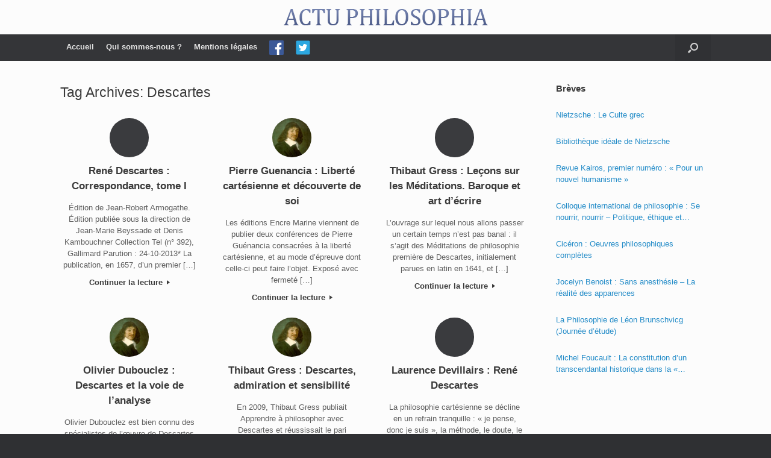

--- FILE ---
content_type: text/html; charset=UTF-8
request_url: https://www.actu-philosophia.com/tag/descartes/page/6/
body_size: 12371
content:
<!DOCTYPE html>
<html lang="fr-FR">
<head>
	<meta charset="UTF-8" />
	<meta http-equiv="X-UA-Compatible" content="IE=10" />
	<link rel="profile" href="https://gmpg.org/xfn/11" />
	<link rel="pingback" href="https://www.actu-philosophia.com/xmlrpc.php" />
	<title>Descartes &#8211; Page 6 &#8211; ACTU PHILOSOPHIA</title>
<meta name='robots' content='max-image-preview:large' />
	<style>img:is([sizes="auto" i], [sizes^="auto," i]) { contain-intrinsic-size: 3000px 1500px }</style>
	<link rel="alternate" type="application/rss+xml" title="ACTU PHILOSOPHIA &raquo; Flux" href="https://www.actu-philosophia.com/feed/" />
<link rel="alternate" type="application/rss+xml" title="ACTU PHILOSOPHIA &raquo; Flux des commentaires" href="https://www.actu-philosophia.com/comments/feed/" />
<link rel="alternate" type="application/rss+xml" title="ACTU PHILOSOPHIA &raquo; Flux de l’étiquette Descartes" href="https://www.actu-philosophia.com/tag/descartes/feed/" />
<script type="text/javascript">
/* <![CDATA[ */
window._wpemojiSettings = {"baseUrl":"https:\/\/s.w.org\/images\/core\/emoji\/16.0.1\/72x72\/","ext":".png","svgUrl":"https:\/\/s.w.org\/images\/core\/emoji\/16.0.1\/svg\/","svgExt":".svg","source":{"concatemoji":"https:\/\/www.actu-philosophia.com\/wp-includes\/js\/wp-emoji-release.min.js?ver=6.8.3"}};
/*! This file is auto-generated */
!function(s,n){var o,i,e;function c(e){try{var t={supportTests:e,timestamp:(new Date).valueOf()};sessionStorage.setItem(o,JSON.stringify(t))}catch(e){}}function p(e,t,n){e.clearRect(0,0,e.canvas.width,e.canvas.height),e.fillText(t,0,0);var t=new Uint32Array(e.getImageData(0,0,e.canvas.width,e.canvas.height).data),a=(e.clearRect(0,0,e.canvas.width,e.canvas.height),e.fillText(n,0,0),new Uint32Array(e.getImageData(0,0,e.canvas.width,e.canvas.height).data));return t.every(function(e,t){return e===a[t]})}function u(e,t){e.clearRect(0,0,e.canvas.width,e.canvas.height),e.fillText(t,0,0);for(var n=e.getImageData(16,16,1,1),a=0;a<n.data.length;a++)if(0!==n.data[a])return!1;return!0}function f(e,t,n,a){switch(t){case"flag":return n(e,"\ud83c\udff3\ufe0f\u200d\u26a7\ufe0f","\ud83c\udff3\ufe0f\u200b\u26a7\ufe0f")?!1:!n(e,"\ud83c\udde8\ud83c\uddf6","\ud83c\udde8\u200b\ud83c\uddf6")&&!n(e,"\ud83c\udff4\udb40\udc67\udb40\udc62\udb40\udc65\udb40\udc6e\udb40\udc67\udb40\udc7f","\ud83c\udff4\u200b\udb40\udc67\u200b\udb40\udc62\u200b\udb40\udc65\u200b\udb40\udc6e\u200b\udb40\udc67\u200b\udb40\udc7f");case"emoji":return!a(e,"\ud83e\udedf")}return!1}function g(e,t,n,a){var r="undefined"!=typeof WorkerGlobalScope&&self instanceof WorkerGlobalScope?new OffscreenCanvas(300,150):s.createElement("canvas"),o=r.getContext("2d",{willReadFrequently:!0}),i=(o.textBaseline="top",o.font="600 32px Arial",{});return e.forEach(function(e){i[e]=t(o,e,n,a)}),i}function t(e){var t=s.createElement("script");t.src=e,t.defer=!0,s.head.appendChild(t)}"undefined"!=typeof Promise&&(o="wpEmojiSettingsSupports",i=["flag","emoji"],n.supports={everything:!0,everythingExceptFlag:!0},e=new Promise(function(e){s.addEventListener("DOMContentLoaded",e,{once:!0})}),new Promise(function(t){var n=function(){try{var e=JSON.parse(sessionStorage.getItem(o));if("object"==typeof e&&"number"==typeof e.timestamp&&(new Date).valueOf()<e.timestamp+604800&&"object"==typeof e.supportTests)return e.supportTests}catch(e){}return null}();if(!n){if("undefined"!=typeof Worker&&"undefined"!=typeof OffscreenCanvas&&"undefined"!=typeof URL&&URL.createObjectURL&&"undefined"!=typeof Blob)try{var e="postMessage("+g.toString()+"("+[JSON.stringify(i),f.toString(),p.toString(),u.toString()].join(",")+"));",a=new Blob([e],{type:"text/javascript"}),r=new Worker(URL.createObjectURL(a),{name:"wpTestEmojiSupports"});return void(r.onmessage=function(e){c(n=e.data),r.terminate(),t(n)})}catch(e){}c(n=g(i,f,p,u))}t(n)}).then(function(e){for(var t in e)n.supports[t]=e[t],n.supports.everything=n.supports.everything&&n.supports[t],"flag"!==t&&(n.supports.everythingExceptFlag=n.supports.everythingExceptFlag&&n.supports[t]);n.supports.everythingExceptFlag=n.supports.everythingExceptFlag&&!n.supports.flag,n.DOMReady=!1,n.readyCallback=function(){n.DOMReady=!0}}).then(function(){return e}).then(function(){var e;n.supports.everything||(n.readyCallback(),(e=n.source||{}).concatemoji?t(e.concatemoji):e.wpemoji&&e.twemoji&&(t(e.twemoji),t(e.wpemoji)))}))}((window,document),window._wpemojiSettings);
/* ]]> */
</script>
<link rel='stylesheet' id='vantage-parent-css' href='https://www.actu-philosophia.com/wp-content/themes/vantage/style.css?ver=6.8.3' type='text/css' media='all' />
<style id='wp-emoji-styles-inline-css' type='text/css'>

	img.wp-smiley, img.emoji {
		display: inline !important;
		border: none !important;
		box-shadow: none !important;
		height: 1em !important;
		width: 1em !important;
		margin: 0 0.07em !important;
		vertical-align: -0.1em !important;
		background: none !important;
		padding: 0 !important;
	}
</style>
<link rel='stylesheet' id='wp-block-library-css' href='https://www.actu-philosophia.com/wp-includes/css/dist/block-library/style.min.css?ver=6.8.3' type='text/css' media='all' />
<style id='classic-theme-styles-inline-css' type='text/css'>
/*! This file is auto-generated */
.wp-block-button__link{color:#fff;background-color:#32373c;border-radius:9999px;box-shadow:none;text-decoration:none;padding:calc(.667em + 2px) calc(1.333em + 2px);font-size:1.125em}.wp-block-file__button{background:#32373c;color:#fff;text-decoration:none}
</style>
<style id='co-authors-plus-coauthors-style-inline-css' type='text/css'>
.wp-block-co-authors-plus-coauthors.is-layout-flow [class*=wp-block-co-authors-plus]{display:inline}

</style>
<style id='co-authors-plus-avatar-style-inline-css' type='text/css'>
.wp-block-co-authors-plus-avatar :where(img){height:auto;max-width:100%;vertical-align:bottom}.wp-block-co-authors-plus-coauthors.is-layout-flow .wp-block-co-authors-plus-avatar :where(img){vertical-align:middle}.wp-block-co-authors-plus-avatar:is(.alignleft,.alignright){display:table}.wp-block-co-authors-plus-avatar.aligncenter{display:table;margin-inline:auto}

</style>
<style id='co-authors-plus-image-style-inline-css' type='text/css'>
.wp-block-co-authors-plus-image{margin-bottom:0}.wp-block-co-authors-plus-image :where(img){height:auto;max-width:100%;vertical-align:bottom}.wp-block-co-authors-plus-coauthors.is-layout-flow .wp-block-co-authors-plus-image :where(img){vertical-align:middle}.wp-block-co-authors-plus-image:is(.alignfull,.alignwide) :where(img){width:100%}.wp-block-co-authors-plus-image:is(.alignleft,.alignright){display:table}.wp-block-co-authors-plus-image.aligncenter{display:table;margin-inline:auto}

</style>
<style id='global-styles-inline-css' type='text/css'>
:root{--wp--preset--aspect-ratio--square: 1;--wp--preset--aspect-ratio--4-3: 4/3;--wp--preset--aspect-ratio--3-4: 3/4;--wp--preset--aspect-ratio--3-2: 3/2;--wp--preset--aspect-ratio--2-3: 2/3;--wp--preset--aspect-ratio--16-9: 16/9;--wp--preset--aspect-ratio--9-16: 9/16;--wp--preset--color--black: #000000;--wp--preset--color--cyan-bluish-gray: #abb8c3;--wp--preset--color--white: #ffffff;--wp--preset--color--pale-pink: #f78da7;--wp--preset--color--vivid-red: #cf2e2e;--wp--preset--color--luminous-vivid-orange: #ff6900;--wp--preset--color--luminous-vivid-amber: #fcb900;--wp--preset--color--light-green-cyan: #7bdcb5;--wp--preset--color--vivid-green-cyan: #00d084;--wp--preset--color--pale-cyan-blue: #8ed1fc;--wp--preset--color--vivid-cyan-blue: #0693e3;--wp--preset--color--vivid-purple: #9b51e0;--wp--preset--gradient--vivid-cyan-blue-to-vivid-purple: linear-gradient(135deg,rgba(6,147,227,1) 0%,rgb(155,81,224) 100%);--wp--preset--gradient--light-green-cyan-to-vivid-green-cyan: linear-gradient(135deg,rgb(122,220,180) 0%,rgb(0,208,130) 100%);--wp--preset--gradient--luminous-vivid-amber-to-luminous-vivid-orange: linear-gradient(135deg,rgba(252,185,0,1) 0%,rgba(255,105,0,1) 100%);--wp--preset--gradient--luminous-vivid-orange-to-vivid-red: linear-gradient(135deg,rgba(255,105,0,1) 0%,rgb(207,46,46) 100%);--wp--preset--gradient--very-light-gray-to-cyan-bluish-gray: linear-gradient(135deg,rgb(238,238,238) 0%,rgb(169,184,195) 100%);--wp--preset--gradient--cool-to-warm-spectrum: linear-gradient(135deg,rgb(74,234,220) 0%,rgb(151,120,209) 20%,rgb(207,42,186) 40%,rgb(238,44,130) 60%,rgb(251,105,98) 80%,rgb(254,248,76) 100%);--wp--preset--gradient--blush-light-purple: linear-gradient(135deg,rgb(255,206,236) 0%,rgb(152,150,240) 100%);--wp--preset--gradient--blush-bordeaux: linear-gradient(135deg,rgb(254,205,165) 0%,rgb(254,45,45) 50%,rgb(107,0,62) 100%);--wp--preset--gradient--luminous-dusk: linear-gradient(135deg,rgb(255,203,112) 0%,rgb(199,81,192) 50%,rgb(65,88,208) 100%);--wp--preset--gradient--pale-ocean: linear-gradient(135deg,rgb(255,245,203) 0%,rgb(182,227,212) 50%,rgb(51,167,181) 100%);--wp--preset--gradient--electric-grass: linear-gradient(135deg,rgb(202,248,128) 0%,rgb(113,206,126) 100%);--wp--preset--gradient--midnight: linear-gradient(135deg,rgb(2,3,129) 0%,rgb(40,116,252) 100%);--wp--preset--font-size--small: 13px;--wp--preset--font-size--medium: 20px;--wp--preset--font-size--large: 36px;--wp--preset--font-size--x-large: 42px;--wp--preset--spacing--20: 0.44rem;--wp--preset--spacing--30: 0.67rem;--wp--preset--spacing--40: 1rem;--wp--preset--spacing--50: 1.5rem;--wp--preset--spacing--60: 2.25rem;--wp--preset--spacing--70: 3.38rem;--wp--preset--spacing--80: 5.06rem;--wp--preset--shadow--natural: 6px 6px 9px rgba(0, 0, 0, 0.2);--wp--preset--shadow--deep: 12px 12px 50px rgba(0, 0, 0, 0.4);--wp--preset--shadow--sharp: 6px 6px 0px rgba(0, 0, 0, 0.2);--wp--preset--shadow--outlined: 6px 6px 0px -3px rgba(255, 255, 255, 1), 6px 6px rgba(0, 0, 0, 1);--wp--preset--shadow--crisp: 6px 6px 0px rgba(0, 0, 0, 1);}:where(.is-layout-flex){gap: 0.5em;}:where(.is-layout-grid){gap: 0.5em;}body .is-layout-flex{display: flex;}.is-layout-flex{flex-wrap: wrap;align-items: center;}.is-layout-flex > :is(*, div){margin: 0;}body .is-layout-grid{display: grid;}.is-layout-grid > :is(*, div){margin: 0;}:where(.wp-block-columns.is-layout-flex){gap: 2em;}:where(.wp-block-columns.is-layout-grid){gap: 2em;}:where(.wp-block-post-template.is-layout-flex){gap: 1.25em;}:where(.wp-block-post-template.is-layout-grid){gap: 1.25em;}.has-black-color{color: var(--wp--preset--color--black) !important;}.has-cyan-bluish-gray-color{color: var(--wp--preset--color--cyan-bluish-gray) !important;}.has-white-color{color: var(--wp--preset--color--white) !important;}.has-pale-pink-color{color: var(--wp--preset--color--pale-pink) !important;}.has-vivid-red-color{color: var(--wp--preset--color--vivid-red) !important;}.has-luminous-vivid-orange-color{color: var(--wp--preset--color--luminous-vivid-orange) !important;}.has-luminous-vivid-amber-color{color: var(--wp--preset--color--luminous-vivid-amber) !important;}.has-light-green-cyan-color{color: var(--wp--preset--color--light-green-cyan) !important;}.has-vivid-green-cyan-color{color: var(--wp--preset--color--vivid-green-cyan) !important;}.has-pale-cyan-blue-color{color: var(--wp--preset--color--pale-cyan-blue) !important;}.has-vivid-cyan-blue-color{color: var(--wp--preset--color--vivid-cyan-blue) !important;}.has-vivid-purple-color{color: var(--wp--preset--color--vivid-purple) !important;}.has-black-background-color{background-color: var(--wp--preset--color--black) !important;}.has-cyan-bluish-gray-background-color{background-color: var(--wp--preset--color--cyan-bluish-gray) !important;}.has-white-background-color{background-color: var(--wp--preset--color--white) !important;}.has-pale-pink-background-color{background-color: var(--wp--preset--color--pale-pink) !important;}.has-vivid-red-background-color{background-color: var(--wp--preset--color--vivid-red) !important;}.has-luminous-vivid-orange-background-color{background-color: var(--wp--preset--color--luminous-vivid-orange) !important;}.has-luminous-vivid-amber-background-color{background-color: var(--wp--preset--color--luminous-vivid-amber) !important;}.has-light-green-cyan-background-color{background-color: var(--wp--preset--color--light-green-cyan) !important;}.has-vivid-green-cyan-background-color{background-color: var(--wp--preset--color--vivid-green-cyan) !important;}.has-pale-cyan-blue-background-color{background-color: var(--wp--preset--color--pale-cyan-blue) !important;}.has-vivid-cyan-blue-background-color{background-color: var(--wp--preset--color--vivid-cyan-blue) !important;}.has-vivid-purple-background-color{background-color: var(--wp--preset--color--vivid-purple) !important;}.has-black-border-color{border-color: var(--wp--preset--color--black) !important;}.has-cyan-bluish-gray-border-color{border-color: var(--wp--preset--color--cyan-bluish-gray) !important;}.has-white-border-color{border-color: var(--wp--preset--color--white) !important;}.has-pale-pink-border-color{border-color: var(--wp--preset--color--pale-pink) !important;}.has-vivid-red-border-color{border-color: var(--wp--preset--color--vivid-red) !important;}.has-luminous-vivid-orange-border-color{border-color: var(--wp--preset--color--luminous-vivid-orange) !important;}.has-luminous-vivid-amber-border-color{border-color: var(--wp--preset--color--luminous-vivid-amber) !important;}.has-light-green-cyan-border-color{border-color: var(--wp--preset--color--light-green-cyan) !important;}.has-vivid-green-cyan-border-color{border-color: var(--wp--preset--color--vivid-green-cyan) !important;}.has-pale-cyan-blue-border-color{border-color: var(--wp--preset--color--pale-cyan-blue) !important;}.has-vivid-cyan-blue-border-color{border-color: var(--wp--preset--color--vivid-cyan-blue) !important;}.has-vivid-purple-border-color{border-color: var(--wp--preset--color--vivid-purple) !important;}.has-vivid-cyan-blue-to-vivid-purple-gradient-background{background: var(--wp--preset--gradient--vivid-cyan-blue-to-vivid-purple) !important;}.has-light-green-cyan-to-vivid-green-cyan-gradient-background{background: var(--wp--preset--gradient--light-green-cyan-to-vivid-green-cyan) !important;}.has-luminous-vivid-amber-to-luminous-vivid-orange-gradient-background{background: var(--wp--preset--gradient--luminous-vivid-amber-to-luminous-vivid-orange) !important;}.has-luminous-vivid-orange-to-vivid-red-gradient-background{background: var(--wp--preset--gradient--luminous-vivid-orange-to-vivid-red) !important;}.has-very-light-gray-to-cyan-bluish-gray-gradient-background{background: var(--wp--preset--gradient--very-light-gray-to-cyan-bluish-gray) !important;}.has-cool-to-warm-spectrum-gradient-background{background: var(--wp--preset--gradient--cool-to-warm-spectrum) !important;}.has-blush-light-purple-gradient-background{background: var(--wp--preset--gradient--blush-light-purple) !important;}.has-blush-bordeaux-gradient-background{background: var(--wp--preset--gradient--blush-bordeaux) !important;}.has-luminous-dusk-gradient-background{background: var(--wp--preset--gradient--luminous-dusk) !important;}.has-pale-ocean-gradient-background{background: var(--wp--preset--gradient--pale-ocean) !important;}.has-electric-grass-gradient-background{background: var(--wp--preset--gradient--electric-grass) !important;}.has-midnight-gradient-background{background: var(--wp--preset--gradient--midnight) !important;}.has-small-font-size{font-size: var(--wp--preset--font-size--small) !important;}.has-medium-font-size{font-size: var(--wp--preset--font-size--medium) !important;}.has-large-font-size{font-size: var(--wp--preset--font-size--large) !important;}.has-x-large-font-size{font-size: var(--wp--preset--font-size--x-large) !important;}
:where(.wp-block-post-template.is-layout-flex){gap: 1.25em;}:where(.wp-block-post-template.is-layout-grid){gap: 1.25em;}
:where(.wp-block-columns.is-layout-flex){gap: 2em;}:where(.wp-block-columns.is-layout-grid){gap: 2em;}
:root :where(.wp-block-pullquote){font-size: 1.5em;line-height: 1.6;}
</style>
<link rel='stylesheet' id='menu-image-css' href='https://www.actu-philosophia.com/wp-content/plugins/menu-image/includes/css/menu-image.css?ver=3.13' type='text/css' media='all' />
<link rel='stylesheet' id='dashicons-css' href='https://www.actu-philosophia.com/wp-includes/css/dashicons.min.css?ver=6.8.3' type='text/css' media='all' />
<link rel='stylesheet' id='vantage-style-css' href='https://www.actu-philosophia.com/wp-content/themes/vantage-child/style.css?ver=1.19.10' type='text/css' media='all' />
<link rel='stylesheet' id='font-awesome-css' href='https://www.actu-philosophia.com/wp-content/themes/vantage/fontawesome/css/font-awesome.css?ver=4.6.2' type='text/css' media='all' />
<link rel='stylesheet' id='siteorigin-mobilenav-css' href='https://www.actu-philosophia.com/wp-content/themes/vantage/inc/mobilenav/css/mobilenav.css?ver=1.19.10' type='text/css' media='all' />
<script type="text/javascript" src="https://www.actu-philosophia.com/wp-includes/js/tinymce/tinymce.min.js?ver=49110-20250317" id="wp-tinymce-root-js"></script>
<script type="text/javascript" src="https://www.actu-philosophia.com/wp-includes/js/tinymce/plugins/compat3x/plugin.min.js?ver=49110-20250317" id="wp-tinymce-js"></script>
<script type="text/javascript" src="https://www.actu-philosophia.com/wp-content/plugins/jquery-updater/js/jquery-3.6.0.min.js?ver=3.6.0" id="jquery-core-js"></script>
<script type="text/javascript" src="https://www.actu-philosophia.com/wp-content/plugins/jquery-updater/js/jquery-migrate-3.3.2.min.js?ver=3.3.2" id="jquery-migrate-js"></script>
<script type="text/javascript" src="https://www.actu-philosophia.com/wp-content/themes/vantage/js/jquery.flexslider.min.js?ver=2.1" id="jquery-flexslider-js"></script>
<script type="text/javascript" src="https://www.actu-philosophia.com/wp-content/themes/vantage/js/jquery.touchSwipe.min.js?ver=1.6.6" id="jquery-touchswipe-js"></script>
<script type="text/javascript" id="vantage-main-js-extra">
/* <![CDATA[ */
var vantage = {"fitvids":"1"};
/* ]]> */
</script>
<script type="text/javascript" src="https://www.actu-philosophia.com/wp-content/themes/vantage/js/jquery.theme-main.min.js?ver=1.19.10" id="vantage-main-js"></script>
<script type="text/javascript" src="https://www.actu-philosophia.com/wp-content/themes/vantage/js/jquery.fitvids.min.js?ver=1.0" id="jquery-fitvids-js"></script>
<!--[if lt IE 9]>
<script type="text/javascript" src="https://www.actu-philosophia.com/wp-content/themes/vantage/js/html5.min.js?ver=3.7.3" id="vantage-html5-js"></script>
<![endif]-->
<!--[if (gte IE 6)&(lte IE 8)]>
<script type="text/javascript" src="https://www.actu-philosophia.com/wp-content/themes/vantage/js/selectivizr.min.js?ver=1.0.3b" id="vantage-selectivizr-js"></script>
<![endif]-->
<script type="text/javascript" id="siteorigin-mobilenav-js-extra">
/* <![CDATA[ */
var mobileNav = {"search":{"url":"https:\/\/www.actu-philosophia.com","placeholder":"Search"},"text":{"navigate":"Menu","back":"Back","close":"Close"},"nextIconUrl":"https:\/\/www.actu-philosophia.com\/wp-content\/themes\/vantage\/inc\/mobilenav\/images\/next.png","mobileMenuClose":"<i class=\"fa fa-times\"><\/i>"};
/* ]]> */
</script>
<script type="text/javascript" src="https://www.actu-philosophia.com/wp-content/themes/vantage/inc/mobilenav/js/mobilenav.min.js?ver=1.19.10" id="siteorigin-mobilenav-js"></script>
<link rel="https://api.w.org/" href="https://www.actu-philosophia.com/wp-json/" /><link rel="alternate" title="JSON" type="application/json" href="https://www.actu-philosophia.com/wp-json/wp/v2/tags/272" /><link rel="EditURI" type="application/rsd+xml" title="RSD" href="https://www.actu-philosophia.com/xmlrpc.php?rsd" />
<meta name="generator" content="WordPress 6.8.3" />
<style>
		#category-posts-2-internal ul {padding: 0;}
#category-posts-2-internal .cat-post-item img {max-width: initial; max-height: initial; margin: initial;}
#category-posts-2-internal .cat-post-author {margin-bottom: 0;}
#category-posts-2-internal .cat-post-thumbnail {margin: 5px 10px 5px 0;}
#category-posts-2-internal .cat-post-item:before {content: ""; clear: both;}
#category-posts-2-internal .cat-post-excerpt-more {display: inline-block;}
#category-posts-2-internal .cat-post-item {list-style: none; margin: 3px 0 10px; padding: 3px 0;}
#category-posts-2-internal .cat-post-current .cat-post-title {font-weight: bold; text-transform: uppercase;}
#category-posts-2-internal [class*=cat-post-tax] {font-size: 0.85em;}
#category-posts-2-internal [class*=cat-post-tax] * {display:inline-block;}
#category-posts-2-internal .cat-post-item:after {content: ""; display: table;	clear: both;}
#category-posts-2-internal .cat-post-item .cat-post-title {overflow: hidden;text-overflow: ellipsis;white-space: initial;display: -webkit-box;-webkit-line-clamp: 2;-webkit-box-orient: vertical;padding-bottom: 0 !important;}
#category-posts-2-internal .cat-post-item:after {content: ""; display: table;	clear: both;}
#category-posts-2-internal .cat-post-thumbnail {display:block; float:left; margin:5px 10px 5px 0;}
#category-posts-2-internal .cat-post-crop {overflow:hidden;display:block;}
#category-posts-2-internal p {margin:5px 0 0 0}
#category-posts-2-internal li > div {margin:5px 0 0 0; clear:both;}
#category-posts-2-internal .dashicons {vertical-align:middle;}
#category-posts-2-internal .cat-post-thumbnail .cat-post-crop img {height: 150px;}
#category-posts-2-internal .cat-post-thumbnail .cat-post-crop img {width: 150px;}
#category-posts-2-internal .cat-post-thumbnail .cat-post-crop img {object-fit: cover; max-width: 100%; display: block;}
#category-posts-2-internal .cat-post-thumbnail .cat-post-crop-not-supported img {width: 100%;}
#category-posts-2-internal .cat-post-thumbnail {max-width:100%;}
#category-posts-2-internal .cat-post-item img {margin: initial;}
</style>
				<style type="text/css">
						ol.footnotes>li {list-style-type:decimal;}
						ol.footnotes { color:#666666; }
ol.footnotes li { font-size:80%; }
		</style>
		<meta name="viewport" content="width=device-width, initial-scale=1" />		<style type="text/css">
			.so-mobilenav-mobile + * { display: none; }
			@media screen and (max-width: 480px) { .so-mobilenav-mobile + * { display: block; } .so-mobilenav-standard + * { display: none; } .site-navigation #search-icon { display: none; } }
		</style>
		<style type="text/css" media="screen">
		#footer-widgets .widget { width: 100%; }
		#masthead-widgets .widget { width: 100%; }
	</style>
	<style type="text/css" id="customizer-css">@import url(//fonts.googleapis.com/css?family=EB+Garamond:400&display=block); #masthead.site-header .hgroup .site-title, #masthead.site-header.masthead-logo-in-menu .logo > .site-title { font-family: "EB Garamond"; font-weight: 400; color: #2b7dbc } #masthead.site-header .hgroup .site-title, #masthead.masthead-logo-in-menu .logo > .site-title { font-size: 40px } .entry-content { font-size: 16px } #masthead .hgroup { padding-top: 15px; padding-bottom: 15px } #masthead .hgroup .logo { text-align: center } #masthead .hgroup .logo, #masthead .hgroup .site-logo-link { float: none } #masthead .hgroup .logo img, #masthead .hgroup .site-logo-link img { display: block; margin: 0 auto } .main-navigation ul li a { padding-top: 10px; padding-bottom: 10px } .main-navigation ul li a, #masthead.masthead-logo-in-menu .logo { padding-left: 10px; padding-right: 10px } a.button, button, html input[type="button"], input[type="reset"], input[type="submit"], .post-navigation a, #image-navigation a, article.post .more-link, article.page .more-link, .paging-navigation a, .woocommerce #page-wrapper .button, .woocommerce a.button, .woocommerce .checkout-button, .woocommerce input.button, #infinite-handle span button { text-shadow: none } a.button, button, html input[type="button"], input[type="reset"], input[type="submit"], .post-navigation a, #image-navigation a, article.post .more-link, article.page .more-link, .paging-navigation a, .woocommerce #page-wrapper .button, .woocommerce a.button, .woocommerce .checkout-button, .woocommerce input.button, .woocommerce #respond input#submit.alt, .woocommerce a.button.alt, .woocommerce button.button.alt, .woocommerce input.button.alt, #infinite-handle span { -webkit-box-shadow: none; -moz-box-shadow: none; box-shadow: none } </style><link rel="icon" href="https://www.actu-philosophia.com/wp-content/uploads/2019/01/cropped-actuphilo-1-32x32.png" sizes="32x32" />
<link rel="icon" href="https://www.actu-philosophia.com/wp-content/uploads/2019/01/cropped-actuphilo-1-192x192.png" sizes="192x192" />
<link rel="apple-touch-icon" href="https://www.actu-philosophia.com/wp-content/uploads/2019/01/cropped-actuphilo-1-180x180.png" />
<meta name="msapplication-TileImage" content="https://www.actu-philosophia.com/wp-content/uploads/2019/01/cropped-actuphilo-1-270x270.png" />
</head>

<body data-rsssl=1 class="archive paged tag tag-descartes tag-272 paged-6 tag-paged-6 wp-theme-vantage wp-child-theme-vantage-child group-blog responsive layout-full no-js has-sidebar has-menu-search page-layout-default mobilenav">


<div id="page-wrapper">

	<a class="skip-link screen-reader-text" href="#content">Skip to content</a>

	
	
		<header id="masthead" class="site-header" role="banner">

	<div class="hgroup full-container ">

		
			<a href="https://www.actu-philosophia.com/" title="ACTU PHILOSOPHIA" rel="home" class="logo">
				<img src="https://www.actu-philosophia.com/wp-content/uploads/2019/01/actuphilo.png"  class="logo-no-height-constrain"  width="339"  height="27"  alt="ACTU PHILOSOPHIA Logo"  />			</a>
			
				<div class="support-text">
									</div>

			
		
	</div><!-- .hgroup.full-container -->

	
<nav class="site-navigation main-navigation primary use-sticky-menu">

	<div class="full-container">
				
					<div id="so-mobilenav-standard-1" data-id="1" class="so-mobilenav-standard"></div><div class="menu-principal-container"><ul id="menu-principal" class="menu"><li id="menu-item-7273" class="menu-item menu-item-type-custom menu-item-object-custom menu-item-home menu-item-7273"><a href="https://www.actu-philosophia.com/"><span class="icon"></span>Accueil</a></li>
<li id="menu-item-7251" class="menu-item menu-item-type-post_type menu-item-object-page menu-item-7251"><a href="https://www.actu-philosophia.com/qui-sommes-nous/">Qui sommes-nous ?</a></li>
<li id="menu-item-7250" class="menu-item menu-item-type-post_type menu-item-object-page menu-item-7250"><a href="https://www.actu-philosophia.com/mentions-legales/">Mentions légales</a></li>
<li id="menu-item-7275" class="menu-item menu-item-type-custom menu-item-object-custom menu-item-7275"><a href="https://www.facebook.com/Actu-Philosophia-217192226018/" class="menu-image-title-hide menu-image-not-hovered"><span class="icon"></span><span class="menu-image-title-hide menu-image-title">Facebook</span><img width="24" height="24" src="https://www.actu-philosophia.com/wp-content/uploads/2019/02/iconfinder_square-facebook_3177271.png" class="menu-image menu-image-title-hide" alt="" decoding="async" /></a></li>
<li id="menu-item-7276" class="menu-item menu-item-type-custom menu-item-object-custom menu-item-7276"><a href="https://twitter.com/ActuPhilosophia" class="menu-image-title-hide menu-image-not-hovered"><span class="icon"></span><span class="menu-image-title-hide menu-image-title">Twitter</span><img width="24" height="24" src="https://www.actu-philosophia.com/wp-content/uploads/2019/02/iconfinder_4_9397551.png" class="menu-image menu-image-title-hide" alt="" decoding="async" /></a></li>
</ul></div><div id="so-mobilenav-mobile-1" data-id="1" class="so-mobilenav-mobile"></div><div class="menu-mobilenav-container"><ul id="mobile-nav-item-wrap-1" class="menu"><li><a href="#" class="mobilenav-main-link" data-id="1"><span class="mobile-nav-icon"></span>Menu</a></li></ul></div>		
					<div id="search-icon">
				<div id="search-icon-icon" tabindex="0" aria-label="Open the search"><div class="vantage-icon-search"></div></div>
				
<form method="get" class="searchform" action="https://www.actu-philosophia.com/" role="search">
	<label for="search-form" class="screen-reader-text">Search for:</label>
	<input type="search" name="s" class="field" id="search-form" value="" placeholder="Search"/>
</form>
			</div>
					</div>
</nav><!-- .site-navigation .main-navigation -->

</header><!-- #masthead .site-header -->

	
	
	
	
	<div id="main" class="site-main">
		<div class="full-container">
			
<section id="primary" class="content-area">
	<div id="content" class="site-content" role="main">

		<header class="page-header">
			<h1 id="page-title">Tag Archives: <span>Descartes</span></h1>
					</header><!-- .page-header -->

		
	<div id="vantage-circleicon-loop" class="vantage-circleicon-loop circleicon-loop-columns-3">

		<div class="widget widget_circleicon-widget">		<div class="circle-icon-box circle-icon-position-top circle-icon-hide-box circle-icon-size-small ">
							<div class="circle-icon-wrapper">
										<a href="https://www.actu-philosophia.com/rene-descartes-correspondance-tome-i/" class="link-icon" >					<div class="circle-icon" >
											</div> 
					</a>				</div>
			
							<a href="https://www.actu-philosophia.com/rene-descartes-correspondance-tome-i/" class="link-title" >
										<h4 >
					René Descartes : Correspondance, tome I				</h4>
										</a>
			
							<p class="text" >Édition de Jean-Robert Armogathe. Édition publiée sous la direction de Jean-Marie Beyssade et Denis Kambouchner Collection Tel (n° 392), Gallimard Parution : 24-10-2013* La publication, en 1657, d&rsquo;un premier [&hellip;]</p>
										<a href="https://www.actu-philosophia.com/rene-descartes-correspondance-tome-i/" class="more-button" >Continuer la lecture <i></i></a>
					</div>
		</div><div class="widget widget_circleicon-widget">		<div class="circle-icon-box circle-icon-position-top circle-icon-hide-box circle-icon-size-small ">
							<div class="circle-icon-wrapper">
										<a href="https://www.actu-philosophia.com/pierre-guenancia-liberte-cartesienne-et/" class="link-icon" >					<div class="circle-icon icon-style-set" style="background-image: url(https://www.actu-philosophia.com/wp-content/uploads/2013/10/arton496-150x150.jpg)">
											</div> 
					</a>				</div>
			
							<a href="https://www.actu-philosophia.com/pierre-guenancia-liberte-cartesienne-et/" class="link-title" >
										<h4 >
					Pierre Guenancia : Liberté cartésienne et découverte de soi				</h4>
										</a>
			
							<p class="text" >Les éditions Encre Marine viennent de publier deux conférences de Pierre Guénancia consacrées à la liberté cartésienne, et au mode d’épreuve dont celle-ci peut faire l’objet. Exposé avec fermeté [&hellip;]</p>
										<a href="https://www.actu-philosophia.com/pierre-guenancia-liberte-cartesienne-et/" class="more-button" >Continuer la lecture <i></i></a>
					</div>
		</div><div class="widget widget_circleicon-widget">		<div class="circle-icon-box circle-icon-position-top circle-icon-hide-box circle-icon-size-small ">
							<div class="circle-icon-wrapper">
										<a href="https://www.actu-philosophia.com/thibaut-gress-lecons-sur-les-meditations-baroque/" class="link-icon" >					<div class="circle-icon" >
											</div> 
					</a>				</div>
			
							<a href="https://www.actu-philosophia.com/thibaut-gress-lecons-sur-les-meditations-baroque/" class="link-title" >
										<h4 >
					Thibaut Gress : Leçons sur les Méditations. Baroque et art d&rsquo;écrire				</h4>
										</a>
			
							<p class="text" >L’ouvrage sur lequel nous allons passer un certain temps n’est pas banal : il s’agit des Méditations de philosophie première de Descartes, initialement parues en latin en 1641, et [&hellip;]</p>
										<a href="https://www.actu-philosophia.com/thibaut-gress-lecons-sur-les-meditations-baroque/" class="more-button" >Continuer la lecture <i></i></a>
					</div>
		</div><div class="clear"></div><div class="widget widget_circleicon-widget">		<div class="circle-icon-box circle-icon-position-top circle-icon-hide-box circle-icon-size-small ">
							<div class="circle-icon-wrapper">
										<a href="https://www.actu-philosophia.com/olivier-dubouclez-descartes-et-la-voie-de-l/" class="link-icon" >					<div class="circle-icon icon-style-set" style="background-image: url(https://www.actu-philosophia.com/wp-content/uploads/2013/09/arton482-150x150.jpg)">
											</div> 
					</a>				</div>
			
							<a href="https://www.actu-philosophia.com/olivier-dubouclez-descartes-et-la-voie-de-l/" class="link-title" >
										<h4 >
					Olivier Dubouclez : Descartes et la voie de l&rsquo;analyse				</h4>
										</a>
			
							<p class="text" >Olivier Dubouclez est bien connu des spécialistes de l’œuvre de Descartes car il fut, après Stéphane Bornhausen, le traducteur de Daniel Garber, et permit ainsi de publier le très [&hellip;]</p>
										<a href="https://www.actu-philosophia.com/olivier-dubouclez-descartes-et-la-voie-de-l/" class="more-button" >Continuer la lecture <i></i></a>
					</div>
		</div><div class="widget widget_circleicon-widget">		<div class="circle-icon-box circle-icon-position-top circle-icon-hide-box circle-icon-size-small ">
							<div class="circle-icon-wrapper">
										<a href="https://www.actu-philosophia.com/thibaut-gress-descartes-admiration-et-sensibilite/" class="link-icon" >					<div class="circle-icon icon-style-set" style="background-image: url(https://www.actu-philosophia.com/wp-content/uploads/2013/06/arton475-150x150.jpg)">
											</div> 
					</a>				</div>
			
							<a href="https://www.actu-philosophia.com/thibaut-gress-descartes-admiration-et-sensibilite/" class="link-title" >
										<h4 >
					Thibaut Gress : Descartes, admiration et sensibilité				</h4>
										</a>
			
							<p class="text" >En 2009, Thibaut Gress publiait Apprendre à philosopher avec Descartes et réussissait le pari d&rsquo;articuler les exigences de clarté d&rsquo;une introduction avec l&rsquo;originalité d&rsquo;un approfondissement interprétatif. En 2012, son [&hellip;]</p>
										<a href="https://www.actu-philosophia.com/thibaut-gress-descartes-admiration-et-sensibilite/" class="more-button" >Continuer la lecture <i></i></a>
					</div>
		</div><div class="widget widget_circleicon-widget">		<div class="circle-icon-box circle-icon-position-top circle-icon-hide-box circle-icon-size-small ">
							<div class="circle-icon-wrapper">
										<a href="https://www.actu-philosophia.com/laurence-devillairs-rene-descartes/" class="link-icon" >					<div class="circle-icon" >
											</div> 
					</a>				</div>
			
							<a href="https://www.actu-philosophia.com/laurence-devillairs-rene-descartes/" class="link-title" >
										<h4 >
					Laurence Devillairs : René Descartes				</h4>
										</a>
			
							<p class="text" >La philosophie cartésienne se décline en un refrain tranquille : « je pense, donc je suis », la méthode, le doute, le triomphe de la raison, Dieu lui-même soumis [&hellip;]</p>
										<a href="https://www.actu-philosophia.com/laurence-devillairs-rene-descartes/" class="more-button" >Continuer la lecture <i></i></a>
					</div>
		</div><div class="clear"></div><div class="widget widget_circleicon-widget">		<div class="circle-icon-box circle-icon-position-top circle-icon-hide-box circle-icon-size-small ">
							<div class="circle-icon-wrapper">
										<a href="https://www.actu-philosophia.com/jean-luc-quoy-bodin-un-amour-de-descartes/" class="link-icon" >					<div class="circle-icon icon-style-set" style="background-image: url(https://www.actu-philosophia.com/wp-content/uploads/2013/05/arton467-150x150.jpg)">
											</div> 
					</a>				</div>
			
							<a href="https://www.actu-philosophia.com/jean-luc-quoy-bodin-un-amour-de-descartes/" class="link-title" >
										<h4 >
					Jean-Luc Quoy-Bodin : Un amour de Descartes				</h4>
										</a>
			
							<p class="text" >Pour Nicolas Rousseau Pour quiconque a lu Descartes, la condamnation philosophique de l’enfance apparaît comme une évidence ; à de nombreuses reprises, Descartes fait de cette première époque d’une [&hellip;]</p>
										<a href="https://www.actu-philosophia.com/jean-luc-quoy-bodin-un-amour-de-descartes/" class="more-button" >Continuer la lecture <i></i></a>
					</div>
		</div><div class="widget widget_circleicon-widget">		<div class="circle-icon-box circle-icon-position-top circle-icon-hide-box circle-icon-size-small ">
							<div class="circle-icon-wrapper">
										<a href="https://www.actu-philosophia.com/thibaut-gress-descartes-admiration-et-sensibilite-2459/" class="link-icon" >					<div class="circle-icon" >
											</div> 
					</a>				</div>
			
							<a href="https://www.actu-philosophia.com/thibaut-gress-descartes-admiration-et-sensibilite-2459/" class="link-title" >
										<h4 >
					Thibaut Gress : Descartes, admiration et sensibilité				</h4>
										</a>
			
							<p class="text" >Y a-t-il une esthétique cartésienne ? La question, rarement abordée, mérite pourtant que l’on s’y attarde et que l’on étudie avec attention les écrits de Descartes, afin d’y découvrir [&hellip;]</p>
										<a href="https://www.actu-philosophia.com/thibaut-gress-descartes-admiration-et-sensibilite-2459/" class="more-button" >Continuer la lecture <i></i></a>
					</div>
		</div><div class="widget widget_circleicon-widget">		<div class="circle-icon-box circle-icon-position-top circle-icon-hide-box circle-icon-size-small ">
							<div class="circle-icon-wrapper">
										<a href="https://www.actu-philosophia.com/jean-luc-marion-sur-la-pensee-passive-de/" class="link-icon" >					<div class="circle-icon icon-style-set" style="background-image: url(https://www.actu-philosophia.com/wp-content/uploads/2013/04/arton461-150x150.jpg)">
											</div> 
					</a>				</div>
			
							<a href="https://www.actu-philosophia.com/jean-luc-marion-sur-la-pensee-passive-de/" class="link-title" >
										<h4 >
					Jean-Luc Marion : Sur la pensée passive de Descartes				</h4>
										</a>
			
							<p class="text" >Le dernier ouvrage de Jean-Luc Marion consacré à Descartes et intitulé Sur la pensée passive de Descartes prend le contrepied de l’essentiel des analyses antérieures que l’illustre historien du [&hellip;]</p>
										<a href="https://www.actu-philosophia.com/jean-luc-marion-sur-la-pensee-passive-de/" class="more-button" >Continuer la lecture <i></i></a>
					</div>
		</div><div class="clear"></div><div class="widget widget_circleicon-widget">		<div class="circle-icon-box circle-icon-position-top circle-icon-hide-box circle-icon-size-small ">
							<div class="circle-icon-wrapper">
										<a href="https://www.actu-philosophia.com/jean-luc-marion-sur-la-pensee-passive-de-2407/" class="link-icon" >					<div class="circle-icon" >
											</div> 
					</a>				</div>
			
							<a href="https://www.actu-philosophia.com/jean-luc-marion-sur-la-pensee-passive-de-2407/" class="link-title" >
										<h4 >
					Jean-Luc Marion : Sur la pensée passive de Descartes				</h4>
										</a>
			
							<p class="text" >Après avoir parcouru la théorie de la connaissance cartésienne (Sur l’ontologie grise de Descartes, Vrin, 1975), reconstitué sa doctrine métaphysique du fondement (Sur la théologie blanche de Descartes, Puf, [&hellip;]</p>
										<a href="https://www.actu-philosophia.com/jean-luc-marion-sur-la-pensee-passive-de-2407/" class="more-button" >Continuer la lecture <i></i></a>
					</div>
		</div><div class="widget widget_circleicon-widget">		<div class="circle-icon-box circle-icon-position-top circle-icon-hide-box circle-icon-size-small ">
							<div class="circle-icon-wrapper">
										<a href="https://www.actu-philosophia.com/delphine-bellis-focus-sur-descartes-discours-de/" class="link-icon" >					<div class="circle-icon" >
											</div> 
					</a>				</div>
			
							<a href="https://www.actu-philosophia.com/delphine-bellis-focus-sur-descartes-discours-de/" class="link-title" >
										<h4 >
					Delphine Bellis : Focus sur Descartes. Discours de la méthode				</h4>
										</a>
			
							<p class="text" >Comment puis-je connaître quelque chose avec certitude ? Comment puis-je être assuré que mes connaissances ne sont pas provisoires et fragiles ? Partant de sa déception face aux savoirs [&hellip;]</p>
										<a href="https://www.actu-philosophia.com/delphine-bellis-focus-sur-descartes-discours-de/" class="more-button" >Continuer la lecture <i></i></a>
					</div>
		</div><div class="widget widget_circleicon-widget">		<div class="circle-icon-box circle-icon-position-top circle-icon-hide-box circle-icon-size-small ">
							<div class="circle-icon-wrapper">
										<a href="https://www.actu-philosophia.com/edouard-mehl-dir-la-science-et-sa-logique-le/" class="link-icon" >					<div class="circle-icon" >
											</div> 
					</a>				</div>
			
							<a href="https://www.actu-philosophia.com/edouard-mehl-dir-la-science-et-sa-logique-le/" class="link-title" >
										<h4 >
					Édouard Mehl (dir.) La science et sa logique Le statut épistémique de la logique de Descartes à Husserl				</h4>
										</a>
			
							<p class="text" >L’objet qui réunit ici les contributions d’historiens de la philosophie moderne et contemporaine est vaste et complexe; de surcroît le colloque dont ce volume réunit les actes avait pour [&hellip;]</p>
										<a href="https://www.actu-philosophia.com/edouard-mehl-dir-la-science-et-sa-logique-le/" class="more-button" >Continuer la lecture <i></i></a>
					</div>
		</div><div class="clear"></div>	</div>
		<nav id="nav-below" class="site-navigation paging-navigation">
		<h2 class="assistive-text">Post navigation</h2>

	
		<div class='pagination'><a class="prev page-numbers" href="https://www.actu-philosophia.com/tag/descartes/page/5/">« Précédent</a>
<a class="page-numbers" href="https://www.actu-philosophia.com/tag/descartes/">1</a>
<a class="page-numbers" href="https://www.actu-philosophia.com/tag/descartes/page/2/">2</a>
<a class="page-numbers" href="https://www.actu-philosophia.com/tag/descartes/page/3/">3</a>
<a class="page-numbers" href="https://www.actu-philosophia.com/tag/descartes/page/4/">4</a>
<a class="page-numbers" href="https://www.actu-philosophia.com/tag/descartes/page/5/">5</a>
<span aria-current="page" class="page-numbers current">6</span>
<a class="page-numbers" href="https://www.actu-philosophia.com/tag/descartes/page/7/">7</a>
<a class="page-numbers" href="https://www.actu-philosophia.com/tag/descartes/page/8/">8</a>
<a class="page-numbers" href="https://www.actu-philosophia.com/tag/descartes/page/9/">9</a>
<a class="page-numbers" href="https://www.actu-philosophia.com/tag/descartes/page/10/">10</a>
<a class="page-numbers" href="https://www.actu-philosophia.com/tag/descartes/page/11/">11</a>
<a class="next page-numbers" href="https://www.actu-philosophia.com/tag/descartes/page/7/">Suivant »</a></div>

	
	</nav><!-- #nav-below -->
	

	</div><!-- #content .site-content -->
</section><!-- #primary .content-area -->


<div id="secondary" class="widget-area" role="complementary">
		<aside id="category-posts-2" class="widget cat-post-widget"><h3 class="widget-title">Brèves</h3><ul id="category-posts-2-internal" class="category-posts-internal">
<li class='cat-post-item'><div><a class="cat-post-title" href="https://www.actu-philosophia.com/nietzsche-le-culte-grec/" rel="bookmark">Nietzsche : Le Culte grec</a></div></li><li class='cat-post-item'><div><a class="cat-post-title" href="https://www.actu-philosophia.com/bibliotheque-ideale-de-nietzsche/" rel="bookmark">Bibliothèque idéale de Nietzsche</a></div></li><li class='cat-post-item'><div><a class="cat-post-title" href="https://www.actu-philosophia.com/revue-kairos-premier-numero-pour-un-nouvel-humanisme/" rel="bookmark">Revue Kairos, premier numéro : « Pour un nouvel humanisme »</a></div></li><li class='cat-post-item'><div><a class="cat-post-title" href="https://www.actu-philosophia.com/colloque-international-de-philosophie-se-nourrir-nourrir-politique-ethique-et-economie-des-nourritures/" rel="bookmark">Colloque international de philosophie : Se nourrir, nourrir – Politique, éthique et économie des nourritures</a></div></li><li class='cat-post-item'><div><a class="cat-post-title" href="https://www.actu-philosophia.com/ciceron-oeuvres-philosophiques-completes/" rel="bookmark">Cicéron : Oeuvres philosophiques complètes</a></div></li><li class='cat-post-item'><div><a class="cat-post-title" href="https://www.actu-philosophia.com/jocelyn-benoist-sans-anesthesie-la-realite-des-apparences/" rel="bookmark">Jocelyn Benoist : Sans anesthésie – La réalité des apparences</a></div></li><li class='cat-post-item'><div><a class="cat-post-title" href="https://www.actu-philosophia.com/la-philosophie-de-leon-brunschwig-journee-detude/" rel="bookmark">La Philosophie de Léon Brunschvicg (Journée d&rsquo;étude)</a></div></li><li class='cat-post-item'><div><a class="cat-post-title" href="https://www.actu-philosophia.com/michel-foucault-la-constitution-dun-transcendantal-historique-dans-la-phenomenologie-de-lesprit-de-hegel/" rel="bookmark">Michel Foucault : La constitution d’un transcendantal historique dans la « Phénoménologie de l’esprit » de Hegel</a></div></li></ul>
</aside>	</div><!-- #secondary .widget-area -->
					</div><!-- .full-container -->
	</div><!-- #main .site-main -->

	
	
	<footer id="colophon" class="site-footer" role="contentinfo">

			<div id="footer-widgets" class="full-container">
					</div><!-- #footer-widgets -->
	
	
	<div id="theme-attribution">A <a href="https://siteorigin.com">SiteOrigin</a> Theme</div>
</footer><!-- #colophon .site-footer -->

	
</div><!-- #page-wrapper -->


<script type="speculationrules">
{"prefetch":[{"source":"document","where":{"and":[{"href_matches":"\/*"},{"not":{"href_matches":["\/wp-*.php","\/wp-admin\/*","\/wp-content\/uploads\/*","\/wp-content\/*","\/wp-content\/plugins\/*","\/wp-content\/themes\/vantage-child\/*","\/wp-content\/themes\/vantage\/*","\/*\\?(.+)"]}},{"not":{"selector_matches":"a[rel~=\"nofollow\"]"}},{"not":{"selector_matches":".no-prefetch, .no-prefetch a"}}]},"eagerness":"conservative"}]}
</script>
<a href="#" id="scroll-to-top" class="scroll-to-top" title="Back To Top"><span class="vantage-icon-arrow-up"></span></a><link rel='stylesheet' id='so-css-vantage-css' href='https://www.actu-philosophia.com/wp-content/uploads/so-css/so-css-vantage.css?ver=1651185186' type='text/css' media='all' />
<script>"undefined"!=typeof jQuery&&jQuery(document).ready(function(){"objectFit"in document.documentElement.style==!1&&(jQuery(".cat-post-item figure").removeClass("cat-post-crop"),jQuery(".cat-post-item figure").addClass("cat-post-crop-not-supported")),(document.documentMode||/Edge/.test(navigator.userAgent))&&(jQuery(".cat-post-item figure img").height("+=1"),window.setTimeout(function(){jQuery(".cat-post-item figure img").height("-=1")},0))});</script>		<script type="text/javascript">
			if (typeof jQuery !== 'undefined') {

				var cat_posts_namespace              = window.cat_posts_namespace || {};
				cat_posts_namespace.layout_wrap_text = cat_posts_namespace.layout_wrap_text || {};
				cat_posts_namespace.layout_img_size  = cat_posts_namespace.layout_img_size || {};

				cat_posts_namespace.layout_wrap_text = {
					
					preWrap : function (widget) {
						jQuery(widget).find('.cat-post-item').each(function(){
							var _that = jQuery(this);
							_that.find('p.cpwp-excerpt-text').addClass('cpwp-wrap-text');
							_that.find('p.cpwp-excerpt-text').closest('div').wrap('<div class="cpwp-wrap-text-stage"></div>');
						});
						return;
					},
					
					add : function(_this){
						var _that = jQuery(_this);
						if (_that.find('p.cpwp-excerpt-text').height() < _that.find('.cat-post-thumbnail').height()) { 
							_that.find('p.cpwp-excerpt-text').closest('.cpwp-wrap-text-stage').removeClass( "cpwp-wrap-text" );
							_that.find('p.cpwp-excerpt-text').addClass( "cpwp-wrap-text" ); 
						}else{ 
							_that.find('p.cpwp-excerpt-text').removeClass( "cpwp-wrap-text" );
							_that.find('p.cpwp-excerpt-text').closest('.cpwp-wrap-text-stage').addClass( "cpwp-wrap-text" ); 
						}
						return;
					},
					
					handleLazyLoading : function(_this) {
						var width = jQuery(_this).find('img').width();
						
						if( 0 !== width ){
							cat_posts_namespace.layout_wrap_text.add(_this);
						} else {
							jQuery(_this).find('img').one("load", function(){
								cat_posts_namespace.layout_wrap_text.add(_this);
							});
						}
						return;
					},
					
					setClass : function (widget) {
						// var _widget = jQuery(widget);
						jQuery(widget).find('.cat-post-item').each(function(){
							cat_posts_namespace.layout_wrap_text.handleLazyLoading(this);
						});
						return;
					}
				}
				cat_posts_namespace.layout_img_size = {
					
					replace : function(_this){
						var _that = jQuery(_this),
						resp_w = _that.width(),
						resp_h = _that.height(),
						orig_w = _that.data('cat-posts-width'),
						orig_h = _that.data('cat-posts-height');
						
						if( resp_w < orig_w ){
							_that.height( resp_w * orig_h / orig_w );
						} else {
							_that.height( '' );
						}
						return;
					},
					
					handleLazyLoading : function(_this) {
						var width = jQuery(_this).width();
						
						if( 0 !== width ){
							cat_posts_namespace.layout_img_size.replace(_this);
						} else {
							jQuery(_this).one("load", function(){
								cat_posts_namespace.layout_img_size.replace(_this);
							});
						}
						return;
					},
					setHeight : function (widget) {
						jQuery(widget).find('.cat-post-item img').each(function(){
							cat_posts_namespace.layout_img_size.handleLazyLoading(this);
						});
						return;
					}
				}

				let widget = jQuery('#category-posts-2-internal');

				jQuery( document ).ready(function () {
					cat_posts_namespace.layout_wrap_text.setClass(widget);
					
					
						cat_posts_namespace.layout_img_size.setHeight(widget);
					
				});

				jQuery(window).on('load resize', function() {
					cat_posts_namespace.layout_wrap_text.setClass(widget);
					
					
						cat_posts_namespace.layout_img_size.setHeight(widget);
					
				});

				// low-end mobile 
				cat_posts_namespace.layout_wrap_text.preWrap(widget);
				cat_posts_namespace.layout_wrap_text.setClass(widget);
				
				
					cat_posts_namespace.layout_img_size.setHeight(widget);
				

			}
		</script>
		
</body>
</html>


--- FILE ---
content_type: text/css
request_url: https://www.actu-philosophia.com/wp-content/uploads/so-css/so-css-vantage.css?ver=1651185186
body_size: 157
content:
/* Raccourcir le texte page accueil */
p.cpwp-excerpt-text {
	margin: 1em;
    display: -webkit-box;
    -webkit-line-clamp: 10;
    -webkit-box-orient: vertical;
    overflow: hidden;
}